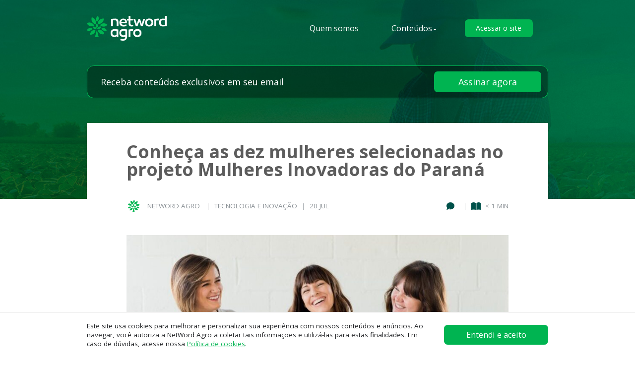

--- FILE ---
content_type: text/html; charset=UTF-8
request_url: https://networdagro.com.br/blog/mulheres-selecionadas-no-projeto-mulheres-inovadoras-do-parana/
body_size: 12100
content:
<!doctype html>
<html lang="pt-BR">
<head>
    <meta charset="UTF-8">
    <meta name="viewport" content="width=device-width, initial-scale=1, shrink-to-fit=no">
       
	   
	<meta name="robots" content="ALL">
	<meta name="author" content="2op Digital">
	<title>Conheça as dez mulheres selecionadas no projeto Mulheres Inovadoras do Paraná</title>
	
	<link rel="apple-touch-icon" sizes="180x180" href="https://networdagro.com.br/blog/wp-content/themes/doisop/images/favicons/apple-touch-icon.png">
	<link rel="icon" type="image/png" sizes="32x32" href="https://networdagro.com.br/blog/wp-content/themes/doisop/images/favicons/favicon-32x32.png">
	<link rel="icon" type="image/png" sizes="16x16" href="https://networdagro.com.br/blog/wp-content/themes/doisop/images/favicons/favicon-16x16.png">
	<link rel="manifest" href="https://networdagro.com.br/blog/wp-content/themes/doisop/images/favicons/site.webmanifest">
	<link rel="mask-icon" href="https://networdagro.com.br/blog/wp-content/themes/doisop/images/favicons/safari-pinned-tab.svg" color="#00b451">
	<link rel="shortcut icon" href="https://networdagro.com.br/blog/wp-content/themes/doisop/images/favicons/favicon.ico">
	<meta name="msapplication-TileColor" content="#ffffff">
	<meta name="msapplication-config" content="https://networdagro.com.br/blog/wp-content/themes/doisop/images/favicons/browserconfig.xml">
	<meta name="theme-color" content="#ffffff">	
	
	<link rel="preconnect" href="https://pages.rdstation.com.br" crossorigin>
				
	<style>*,:after,:before{box-sizing:border-box}html{font-family:sans-serif;line-height:1.15;-webkit-text-size-adjust:100%;-ms-text-size-adjust:100%;-ms-overflow-style:scrollbar}@-ms-viewport{width:device-width}article,aside,header,main,nav{display:block}body{margin:0;font-family:Tahoma,sans-serif;font-size:1.8rem;font-weight:400;line-height:1.25;color:#5c5c5c;text-align:left;background-color:#fff}h1,h2,h3{margin-top:0;margin-bottom:1.5em}p{margin-top:0;margin-bottom:3rem}ul{margin-bottom:1rem}ul{margin-top:0}b,strong{font-weight:bolder}a{color:#00524c;text-decoration:none;background-color:transparent;-webkit-text-decoration-skip:objects}a:not([href]):not([tabindex]){color:inherit;text-decoration:none}img{border-style:none}img{vertical-align:middle}label{display:inline-block;margin-bottom:.5rem}button{border-radius:0}button,input{margin:0;font-family:inherit;font-size:inherit;line-height:inherit}button,input{overflow:visible}button{text-transform:none}[type=submit],button,html [type=button]{-webkit-appearance:button}[type=button]::-moz-focus-inner,[type=submit]::-moz-focus-inner,button::-moz-focus-inner{padding:0;border-style:none}::-webkit-file-upload-button{font:inherit;-webkit-appearance:button}h1,h2,h3{margin-bottom:1.5em;font-family:inherit;font-weight:400;line-height:1;color:inherit}h1{font-size:4.5rem}h2{font-size:3.6rem}h3{font-size:3.15rem}.lead{font-size:2.43rem;font-weight:400}.img-fluid{max-width:100%;height:auto}.container{width:100%;padding-right:15px;padding-left:15px;margin-right:auto;margin-left:auto}@media (min-width:576px){.container{max-width:540px}}@media (min-width:768px){.container{max-width:720px}}@media (min-width:992px){.container{max-width:960px}}@media (min-width:1555px){.container{max-width:1495px}}.row{display:-ms-flexbox;display:flex;-ms-flex-wrap:wrap;flex-wrap:wrap;margin-right:-15px;margin-left:-15px}.col-lg-4,.col-lg-8,.col-sm-3,.col-sm-6,.col-sm-9,.col-sm-12,.col-xl-3,.col-xl-8{position:relative;width:100%;min-height:1px;padding-right:15px;padding-left:15px}@media (min-width:576px){.col-sm-3{-ms-flex:0 0 25%;flex:0 0 25%;max-width:25%}.col-sm-6{-ms-flex:0 0 50%;flex:0 0 50%;max-width:50%}.col-sm-9{-ms-flex:0 0 75%;flex:0 0 75%;max-width:75%}.col-sm-12{-ms-flex:0 0 100%;flex:0 0 100%;max-width:100%}}@media (min-width:992px){.col-lg-4{-ms-flex:0 0 33.33333%;flex:0 0 33.33333%;max-width:33.33333%}.col-lg-8{-ms-flex:0 0 66.66667%;flex:0 0 66.66667%;max-width:66.66667%}}@media (min-width:1555px){.col-xl-3{-ms-flex:0 0 25%;flex:0 0 25%;max-width:25%}.col-xl-8{-ms-flex:0 0 66.66667%;flex:0 0 66.66667%;max-width:66.66667%}.offset-xl-1{margin-left:8.33333%}.offset-xl-2{margin-left:16.66667%}}.btn{display:inline-block;font-weight:400;text-align:center;white-space:nowrap;vertical-align:middle;border:1px solid transparent;padding:.375rem .75rem;font-size:1.8rem;line-height:1.25;border-radius:0}.btn-primary{color:#fff;background-color:#00b451;border-color:#00b451}.btn-block{display:block;width:100%}.collapse:not(.show){display:none}.dropdown{position:relative}.dropdown-toggle:after{display:inline-block;width:0;height:0;margin-left:.255em;vertical-align:.255em;content:"";border-top:.3em solid;border-right:.3em solid transparent;border-bottom:0;border-left:.3em solid transparent}.dropdown-menu{position:absolute;top:100%;left:0;z-index:1000;display:none;float:left;min-width:10rem;padding:.5rem 0;margin:.125rem 0 0;font-size:1.8rem;color:#5c5c5c;text-align:left;list-style:none;background-color:#fff;background-clip:padding-box;border:1px solid rgba(36,36,36,.15);border-radius:0}.dropdown-menu-right{right:0;left:auto}.dropdown-item{display:block;width:100%;padding:.25rem 1.5rem;clear:both;font-weight:400;color:#5c5c5c;text-align:inherit;white-space:nowrap;background-color:transparent;border:0}.nav-link{display:block;padding:0}.navbar{position:relative;padding:0}.navbar{display:-ms-flexbox;display:flex;-ms-flex-wrap:wrap;flex-wrap:wrap;-ms-flex-align:center;align-items:center;-ms-flex-pack:justify;justify-content:space-between}.navbar-nav{display:-ms-flexbox;display:flex;-ms-flex-direction:column;flex-direction:column;padding-left:0;margin-bottom:0;list-style:none}.navbar-nav .nav-link{padding-right:0;padding-left:0}.navbar-nav .dropdown-menu{position:static;float:none}.navbar-collapse{-ms-flex-preferred-size:100%;flex-basis:100%;-ms-flex-positive:1;flex-grow:1;-ms-flex-align:center;align-items:center}.navbar-toggler{padding:.25rem .75rem;font-size:2.43rem;line-height:1;background-color:transparent;border:1px solid transparent;border-radius:0}.navbar-toggler-icon{display:inline-block;width:1.5em;height:1.5em;vertical-align:middle;content:"";background:no-repeat 50%;background-size:100% 100%}@media (min-width:992px){.navbar-expand-lg{-ms-flex-flow:row nowrap;flex-flow:row nowrap;-ms-flex-pack:start;justify-content:flex-start}.navbar-expand-lg .navbar-nav{-ms-flex-direction:row;flex-direction:row}.navbar-expand-lg .navbar-nav .dropdown-menu{position:absolute}.navbar-expand-lg .navbar-nav .nav-link{padding-right:0;padding-left:0}.navbar-expand-lg .navbar-collapse{display:-ms-flexbox!important;display:flex!important;-ms-flex-preferred-size:auto;flex-basis:auto}.navbar-expand-lg .navbar-toggler{display:none}}.navbar-dark .navbar-nav .nav-link{color:#fff}.navbar-dark .navbar-toggler{color:#fff;border-color:hsla(0,0%,100%,.25)}.navbar-dark .navbar-toggler-icon{background-image:url("data:image/svg+xml;charset=utf8,%3Csvg viewBox='0 0 30 30' xmlns='http://www.w3.org/2000/svg'%3E%3Cpath stroke='%23fff' stroke-width='2' stroke-linecap='round' stroke-miterlimit='10' d='M4 7h22M4 15h22M4 23h22'/%3E%3C/svg%3E")}.bg-primary{background-color:#00b451!important}.bg-secondary{background-color:#00524c!important}.bg-light{background-color:#f8f9fa!important}.bg-transparent{background-color:transparent!important}.border-0{border:0!important}.d-none{display:none!important}.d-inline{display:inline!important}.d-block{display:block!important}.d-flex{display:-ms-flexbox!important;display:flex!important}@media (min-width:576px){.d-sm-none{display:none!important}}.flex-column{-ms-flex-direction:column!important;flex-direction:column!important}.flex-grow-0{-ms-flex-positive:0!important;flex-grow:0!important}.flex-grow-1{-ms-flex-positive:1!important;flex-grow:1!important}.flex-shrink-0{-ms-flex-negative:0!important;flex-shrink:0!important}.flex-shrink-1{-ms-flex-negative:1!important;flex-shrink:1!important}.justify-content-center{-ms-flex-pack:center!important;justify-content:center!important}.justify-content-between{-ms-flex-pack:justify!important;justify-content:space-between!important}.align-items-start{-ms-flex-align:start!important;align-items:flex-start!important}.align-items-center{-ms-flex-align:center!important;align-items:center!important}.align-items-stretch{-ms-flex-align:stretch!important;align-items:stretch!important}@media (min-width:768px){.flex-md-row{-ms-flex-direction:row!important;flex-direction:row!important}}.position-static{position:static!important}.position-relative{position:relative!important}.sr-only{position:absolute;width:1px;height:1px;padding:0;overflow:hidden;clip:rect(0,0,0,0);white-space:nowrap;border:0}.w-100{width:100%!important}.h-100{height:100%!important}.h-auto{height:auto!important}.m-0{margin:0!important}.mb-2{margin-bottom:1rem!important}.mb-4{margin-bottom:2rem!important}.ml-4{margin-left:2rem!important}.mt-5{margin-top:2.5rem!important}.mb-7{margin-bottom:3.5rem!important}.mb-8{margin-bottom:4rem!important}.mb-10{margin-bottom:5rem!important}.mt-14{margin-top:7rem!important}.mb-14{margin-bottom:7rem!important}.p-0{padding:0!important}.pt-0,.py-0{padding-top:0!important}.px-0{padding-right:0!important}.py-0{padding-bottom:0!important}.px-0{padding-left:0!important}.px-1{padding-right:.5rem!important}.px-1{padding-left:.5rem!important}.py-2{padding-top:1rem!important}.py-2{padding-bottom:1rem!important}.py-3{padding-top:1.5rem!important}.py-3{padding-bottom:1.5rem!important}.pr-4,.px-4{padding-right:2rem!important}.px-4{padding-left:2rem!important}.pt-5{padding-top:2.5rem!important}.px-5{padding-right:2.5rem!important}.px-5{padding-left:2.5rem!important}.pl-6{padding-left:3rem!important}.px-7{padding-right:3.5rem!important}.px-7{padding-left:3.5rem!important}.py-8{padding-top:4rem!important}.pb-8,.py-8{padding-bottom:4rem!important}.pl-9{padding-left:4.5rem!important}.pb-11{padding-bottom:5.5rem!important}@media (min-width:576px){.pb-sm-11{padding-bottom:5.5rem!important}}@media (min-width:768px){.mb-md-0{margin-bottom:0!important}.mb-md-14{margin-bottom:7rem!important}}@media (min-width:992px){.mt-lg-0{margin-top:0!important}.pt-lg-7{padding-top:3.5rem!important}}.text-center{text-align:center!important}@media (min-width:768px){.text-md-left{text-align:left!important}}@media (min-width:992px){.text-lg-center{text-align:center!important}}.text-uppercase{text-transform:uppercase!important}.text-white{color:#fff!important}.text-primary{color:#00b451!important}.text-dark{color:#5c5c5c!important}@keyframes w{0%{opacity:0}to{opacity:1}}.fadeIn{animation-name:w}.animated{animation-duration:1s;animation-fill-mode:both}@media (prefers-reduced-motion),(print){.animated{animation:unset!important}}html{font-size:8px}@media (min-width:992px){html{font-size:9px}}@media (min-width:1555px){html{font-size:10px}}b,strong{font-weight:700!important}.wf-active body{font-family:Open Sans,sans-serif}.header{background:50% no-repeat;background-size:cover}.header .menu .navbar .navbar-toggler{outline:none!important}@media (max-width:991.98px){.header .menu .navbar .navbar-collapse{width:calc(100% + 30px);position:absolute;z-index:9999;top:100%;left:-15px;margin-top:-1rem;background:#fff}}.header .menu .navbar .navbar-collapse .navbar-nav .nav-item{margin:0 3.5rem}@media (max-width:991.98px){.header .menu .navbar .navbar-collapse .navbar-nav .nav-item{margin-bottom:3rem}.header .menu .navbar .navbar-collapse .navbar-nav .nav-item:first-child{margin-top:3rem}.header .menu .navbar .navbar-collapse .navbar-nav .nav-item:last-child{margin-bottom:3rem}.header .menu .navbar .navbar-collapse .navbar-nav .nav-item .nav-link{color:#00b451}}.header .menu .navbar .navbar-collapse .navbar-nav .nav-item .btn{border-radius:.8rem;font-size:1.6rem}.header .menu .navbar .navbar-collapse .navbar-nav .nav-item .dropdown-toggle:after{display:inline-block;margin-left:.255em;vertical-align:.255em;content:"";border-top:.2em solid;border-right:.2em solid transparent;border-bottom:0;border-left:.2em solid transparent;position:absolute;top:50%;right:-1rem}.header .menu .navbar .navbar-collapse .navbar-nav .nav-item .dropdown-menu{background-color:#00b451;min-width:100%;border-radius:.8rem;margin-top:1rem}.header .menu .navbar .navbar-collapse .navbar-nav .nav-item .nav-link{font-size:2.2rem}@media (min-width:992px){.header .menu .navbar .navbar-collapse .navbar-nav .nav-item .nav-link{font-size:1.8rem}}.header .menu .navbar .navbar-collapse .navbar-nav .nav-item .nav-link-bold:before{display:block;content:attr(data-title);font-weight:700;height:0;overflow:hidden;visibility:hidden}.header .topo p{font-size:3.4rem;line-height:1.4}.header .topo p b{font-weight:800!important}.header .topo .btn-assinar{padding:1.2rem 1.5rem;border:1px solid #00b451;font-size:2rem;background-color:rgba(0,0,0,.36);line-height:1.2;border-radius:1.5rem}.header .topo .btn-assinar div{padding:0 1.5rem}.header .topo .btn-assinar div.bg-primary{min-width:24rem;padding:1.2rem 1.5rem;border-radius:.8rem;white-space:nowrap}div.wpcf7-response-output{color:#fff}.listagem-posts a .a_img{background:#efefef}.listagem-posts a .a_img:after{content:"";width:100%;height:100%;position:absolute;z-index:2;border:.5rem solid transparent;top:0;left:0}.listagem-posts a .title_link.title_link_has_img .data:after{content:"";width:100%;height:1rem;background:#00524c;position:absolute;top:-1rem;left:0;z-index:3}.listagem-posts a .title_link .data{width:6rem;font-size:1.4rem;line-height:1}.listagem-posts a .title_link .data span{font-size:2.4rem}.listagem-posts a .title_link .a_h2 h2{font-size:2.6rem;word-break:break-word}.listagem-posts.post-maior a .title_link.title_link_has_img .data{padding-top:0}.listagem-posts.post-maior a .title_link.title_link_has_img .data:after{height:1.5rem;top:-1.5rem}.listagem-posts.post-maior a .title_link.title_link_has_img .a_h2{margin-top:4.5rem}.listagem-posts.post-maior a .title_link .data{width:8.5rem;padding:1.5rem 1rem;font-size:2rem}.listagem-posts.post-maior a .title_link .data span{font-size:3.3rem}.listagem-posts.post-maior a .title_link .a_h2 h2{padding-left:4.5rem}.listagem-posts article p{line-height:2.5rem}.search-form{border:1px solid #928e91;border-radius:.5rem}.search-form button{width:23px}.newsletter_sidebar.newsletter_sidebar .lead{font-size:2.2rem}.newsletter_footer.newsletter_footer input,.newsletter_sidebar.newsletter_sidebar input{border-radius:.5rem}.widget_categories h3{color:#494247;font-size:1.9rem;margin:5rem 0 3rem;line-height:2.5rem}.widget_categories ul{list-style:none;padding:0;margin:0}.widget_categories ul li{margin-bottom:1.5rem}.widget_categories ul li a{color:#00524c;font-size:2.2rem;line-height:1.1}.faixa-privacidade{bottom:0;font-size:1.5rem;z-index:2147483677;position:fixed;width:100%;background-color:#fff;color:#202225;padding:2rem 0;border-top:1px solid #dedede}.faixa-privacidade p{line-height:2rem;margin:0}.faixa-privacidade .btn{padding:1rem 0;margin-top:3rem;border-radius:.8rem}@media (min-width:576px){.faixa-privacidade .btn{margin-top:0}}</style>
	<script>sessionStorage.fonts&&document.documentElement.classList.add("wf-active");</script>
	
	<link rel="preload" href="https://networdagro.com.br/blog/wp-content/themes/doisop/css/style.css?v=4" as="style" onload="this.onload=null;this.rel='stylesheet'">
	<noscript><link rel="stylesheet" href="https://networdagro.com.br/blog/wp-content/themes/doisop/css/style.css?v=4"></noscript>
	<script>
	!function(n){"use strict";n.loadCSS||(n.loadCSS=function(){});var o=loadCSS.relpreload={};if(o.support=function(){var e;try{e=n.document.createElement("link").relList.supports("preload")}catch(t){e=!1}return function(){return e}}(),o.bindMediaToggle=function(t){var e=t.media||"all";function a(){t.media=e}t.addEventListener?t.addEventListener("load",a):t.attachEvent&&t.attachEvent("onload",a),setTimeout(function(){t.rel="stylesheet",t.media="only x"}),setTimeout(a,3e3)},o.poly=function(){if(!o.support())for(var t=n.document.getElementsByTagName("link"),e=0;e<t.length;e++){var a=t[e];"preload"!==a.rel||"style"!==a.getAttribute("as")||a.getAttribute("data-loadcss")||(a.setAttribute("data-loadcss",!0),o.bindMediaToggle(a))}},!o.support()){o.poly();var t=n.setInterval(o.poly,500);n.addEventListener?n.addEventListener("load",function(){o.poly(),n.clearInterval(t)}):n.attachEvent&&n.attachEvent("onload",function(){o.poly(),n.clearInterval(t)})}"undefined"!=typeof exports?exports.loadCSS=loadCSS:n.loadCSS=loadCSS}("undefined"!=typeof global?global:this);
	</script>
		
	<link rel="profile" href="http://gmpg.org/xfn/11">
	<link rel="pingback" href="https://networdagro.com.br/blog/xmlrpc.php">
	
	<!-- This site is optimized with the Yoast SEO plugin v14.2 - https://yoast.com/wordpress/plugins/seo/ -->
	<meta name="description" content="Mulheres que estão imersas neste meio todos os dias para ser o comitê avaliador e empreendedoras do Paraná todo se inscreveram no projeto." />
	<meta name="robots" content="index, follow" />
	<meta name="googlebot" content="index, follow, max-snippet:-1, max-image-preview:large, max-video-preview:-1" />
	<meta name="bingbot" content="index, follow, max-snippet:-1, max-image-preview:large, max-video-preview:-1" />
	<link rel="canonical" href="https://networdagro.com.br/blog/mulheres-selecionadas-no-projeto-mulheres-inovadoras-do-parana/" />
	<meta property="og:locale" content="pt_BR" />
	<meta property="og:type" content="article" />
	<meta property="og:title" content="Conheça as dez mulheres selecionadas no projeto Mulheres Inovadoras do Paraná" />
	<meta property="og:description" content="Mulheres que estão imersas neste meio todos os dias para ser o comitê avaliador e empreendedoras do Paraná todo se inscreveram no projeto." />
	<meta property="og:url" content="https://networdagro.com.br/blog/mulheres-selecionadas-no-projeto-mulheres-inovadoras-do-parana/" />
	<meta property="og:site_name" content="NetWord Agro - Blog" />
	<meta property="article:publisher" content="http://www.facebook.com/networdagro" />
	<meta property="article:published_time" content="2020-07-20T18:29:34+00:00" />
	<meta property="article:modified_time" content="2020-07-20T18:35:13+00:00" />
	<meta property="og:image" content="https://networdagro.com.br/blog/wp-content/uploads/2020/07/Conheça-as-dez-mulheres-selecionadas-no-projeto-Mulheres-Inovadoras-do-Paraná.jpg" />
	<meta property="og:image:width" content="899" />
	<meta property="og:image:height" content="600" />
	<meta name="twitter:card" content="summary_large_image" />
	<script type="application/ld+json" class="yoast-schema-graph">{"@context":"https://schema.org","@graph":[{"@type":"Organization","@id":"https://networdagro.com.br/blog/#organization","name":"NetWord Agro","url":"https://networdagro.com.br/blog/","sameAs":["http://www.facebook.com/networdagro","https://www.instagram.com/networdagro/","https://www.linkedin.com/company/netword-consultoria-e-tecnologia/","https://www.youtube.com/channel/UCeHP7pdpOZtzeHJEVDJVtrg"],"logo":{"@type":"ImageObject","@id":"https://networdagro.com.br/blog/#logo","inLanguage":"pt-BR","url":"https://networdagro.com.br/blog/wp-content/uploads/2020/06/networdagro-share.png","width":1200,"height":628,"caption":"NetWord Agro"},"image":{"@id":"https://networdagro.com.br/blog/#logo"}},{"@type":"WebSite","@id":"https://networdagro.com.br/blog/#website","url":"https://networdagro.com.br/blog/","name":"NetWord Agro - Blog","description":"Aqui, a gente conversa sobre tudo o que \u00e9 importante para voc\u00ea e seu agroneg\u00f3cio.","publisher":{"@id":"https://networdagro.com.br/blog/#organization"},"potentialAction":[{"@type":"SearchAction","target":"https://networdagro.com.br/blog/?s={search_term_string}","query-input":"required name=search_term_string"}],"inLanguage":"pt-BR"},{"@type":"ImageObject","@id":"https://networdagro.com.br/blog/mulheres-selecionadas-no-projeto-mulheres-inovadoras-do-parana/#primaryimage","inLanguage":"pt-BR","url":"https://networdagro.com.br/blog/wp-content/uploads/2020/07/Conhec\u0327a-as-dez-mulheres-selecionadas-no-projeto-Mulheres-Inovadoras-do-Parana\u0301.jpg","width":899,"height":600},{"@type":"WebPage","@id":"https://networdagro.com.br/blog/mulheres-selecionadas-no-projeto-mulheres-inovadoras-do-parana/#webpage","url":"https://networdagro.com.br/blog/mulheres-selecionadas-no-projeto-mulheres-inovadoras-do-parana/","name":"Conhe\u00e7a as dez mulheres selecionadas no projeto Mulheres Inovadoras do Paran\u00e1","isPartOf":{"@id":"https://networdagro.com.br/blog/#website"},"primaryImageOfPage":{"@id":"https://networdagro.com.br/blog/mulheres-selecionadas-no-projeto-mulheres-inovadoras-do-parana/#primaryimage"},"datePublished":"2020-07-20T18:29:34+00:00","dateModified":"2020-07-20T18:35:13+00:00","description":"Mulheres que est\u00e3o imersas neste meio todos os dias para ser o comit\u00ea avaliador e empreendedoras do Paran\u00e1 todo se inscreveram no projeto.","inLanguage":"pt-BR","potentialAction":[{"@type":"ReadAction","target":["https://networdagro.com.br/blog/mulheres-selecionadas-no-projeto-mulheres-inovadoras-do-parana/"]}]},{"@type":"Article","@id":"https://networdagro.com.br/blog/mulheres-selecionadas-no-projeto-mulheres-inovadoras-do-parana/#article","isPartOf":{"@id":"https://networdagro.com.br/blog/mulheres-selecionadas-no-projeto-mulheres-inovadoras-do-parana/#webpage"},"author":{"@id":"https://networdagro.com.br/blog/#/schema/person/af6dd1b6e58e67ea99692e2612b808c9"},"headline":"Conhe\u00e7a as dez mulheres selecionadas no projeto Mulheres Inovadoras do Paran\u00e1","datePublished":"2020-07-20T18:29:34+00:00","dateModified":"2020-07-20T18:35:13+00:00","commentCount":0,"mainEntityOfPage":{"@id":"https://networdagro.com.br/blog/mulheres-selecionadas-no-projeto-mulheres-inovadoras-do-parana/#webpage"},"publisher":{"@id":"https://networdagro.com.br/blog/#organization"},"image":{"@id":"https://networdagro.com.br/blog/mulheres-selecionadas-no-projeto-mulheres-inovadoras-do-parana/#primaryimage"},"articleSection":"Tecnologia e inova\u00e7\u00e3o","inLanguage":"pt-BR","potentialAction":[{"@type":"CommentAction","name":"Comment","target":["https://networdagro.com.br/blog/mulheres-selecionadas-no-projeto-mulheres-inovadoras-do-parana/#respond"]}]},{"@type":["Person"],"@id":"https://networdagro.com.br/blog/#/schema/person/af6dd1b6e58e67ea99692e2612b808c9","name":"NetWord Agro","image":{"@type":"ImageObject","@id":"https://networdagro.com.br/blog/#personlogo","inLanguage":"pt-BR","url":"https://secure.gravatar.com/avatar/b40e895fcc2fd7b304bde6e71481709f?s=96&d=mm&r=g","caption":"NetWord Agro"}}]}</script>
	<!-- / Yoast SEO plugin. -->


<link rel='dns-prefetch' href='//s.w.org' />
<link rel='stylesheet' id='wp-block-library-css'  href='https://networdagro.com.br/blog/wp-includes/css/dist/block-library/style.min.css?ver=5.4.18' type='text/css' media='all' />
<link rel='stylesheet' id='contact-form-7-css'  href='https://networdagro.com.br/blog/wp-content/plugins/contact-form-7/includes/css/styles.css?ver=5.1.9' type='text/css' media='all' />
<script type='text/javascript' src='https://networdagro.com.br/blog/wp-includes/js/jquery/jquery.js?ver=1.12.4-wp'></script>
<script type='text/javascript' src='https://networdagro.com.br/blog/wp-includes/js/jquery/jquery-migrate.min.js?ver=1.4.1'></script>
<meta name="generator" content="WordPress 5.4.18" />
                  	
	
	<!-- Global site tag (gtag.js) - Google Analytics -->
	<script async src="https://www.googletagmanager.com/gtag/js?id=UA-167552598-1"></script>
	<script>
	  window.dataLayer = window.dataLayer || [];
	  function gtag(){dataLayer.push(arguments);}
	  gtag('js', new Date());
	  gtag('config', 'UA-167552598-1');
	  gtag('config', 'AW-614360250');
	</script>
	<!-- Facebook Pixel Code -->
	<script>
	!function(f,b,e,v,n,t,s)
	{if(f.fbq)return;n=f.fbq=function(){n.callMethod?
	n.callMethod.apply(n,arguments):n.queue.push(arguments)};
	if(!f._fbq)f._fbq=n;n.push=n;n.loaded=!0;n.version='2.0';
	n.queue=[];t=b.createElement(e);t.async=!0;
	t.src=v;s=b.getElementsByTagName(e)[0];
	s.parentNode.insertBefore(t,s)}(window, document,'script',
	'https://connect.facebook.net/en_US/fbevents.js');
	fbq('init', '240161997308187');
	fbq('track', 'PageView');
	</script>
	<!-- End Facebook Pixel Code -->
</head>
  
<body itemscope="" itemtype="https://schema.org/Blog" class="post-template-default single single-post postid-43 single-format-standard">
	<noscript>
		Ative o Javascript em seu navegador para visualizar o site corretamente.
		<img height="1" width="1" style="display:none" src="https://www.facebook.com/tr?id=240161997308187&ev=PageView&noscript=1" alt="Pixel Facebook">
	</noscript>
	
			<div id="fb-root"></div>
		<script>(function(d, s, id) {
		  var js, fjs = d.getElementsByTagName(s)[0];
		  if (d.getElementById(id)) return;
		  js = d.createElement(s); js.id = id;
		  js.src = 'https://connect.facebook.net/pt_BR/sdk.js#xfbml=1&version=v3.1&appId=2563908840529479&autoLogAppEvents=1';
		  fjs.parentNode.insertBefore(js, fjs);
		}(document, 'script', 'facebook-jssdk'));</script>
	
	<header itemscope="" itemtype="https://schema.org/WPHeader" class="header bg-primary">
		<style>
			.header {
				background-image: url(https://networdagro.com.br/blog/wp-content/themes/doisop/images/bg-header.jpg);
			}
		</style>
		
		<div class="container">
			<div class="menu d-flex align-items-center justify-content-between position-relative px-0 pb-8 pb-sm-11 pt-5 pt-lg-7">
				<a href="https://networdagro.com.br/blog/" class="flex-grow-0" title="Inicial">
					<img src="https://networdagro.com.br/blog/wp-content/themes/doisop/images/logo.png" srcset="https://networdagro.com.br/blog/wp-content/themes/doisop/images/logo.png 1x, https://networdagro.com.br/blog/wp-content/themes/doisop/images/logo-2x.png 2x" alt="NetWord Agro &#8211; Blog" class="img-fluid">
				</a>
								
				<nav class="navbar navbar-expand-lg navbar-dark position-static">
				    <button class="navbar-toggler" type="button" data-toggle="collapse" data-target="#menu" aria-controls="menu" aria-expanded="false" aria-label="Menu">
				    	<span class="navbar-toggler-icon"></span>
				    </button>
				
				    <div class="collapse navbar-collapse text-lg-center" id="menu">
					    <ul class="navbar-nav align-items-center">
					        <li class="nav-item">
					        	<a class="nav-link nav-link-bold" data-text="Quem somos" href="http://networdagro.com.br/quem-somos">Quem somos</a>
					        </li>
							<li class="nav-item dropdown text-center">
					       	    <a class="nav-link dropdown-toggle bg-transparent m-0 nav-link-bold position-relative d-inline" data-toggle="dropdown" aria-haspopup="true" aria-expanded="false" data-title="Conteúdos" aria-label="submenu-contato">
						        	Conteúdos
						        </a>
						        <div class="dropdown-menu dropdown-menu-right border-0 px-0 py-3 animated fadeIn" aria-labelledby="submenu-contato">
			                        <a href="https://networdagro.com.br/blog/categoria/agricultura/" data-text="Agricultura" class="dropdown-item py-2 px-5 text-white">Agricultura</a><a href="https://networdagro.com.br/blog/categoria/algodao/" data-text="Algodão" class="dropdown-item py-2 px-5 text-white">Algodão</a><a href="https://networdagro.com.br/blog/categoria/cases-de-sucesso/" data-text="Cases de sucesso" class="dropdown-item py-2 px-5 text-white">Cases de sucesso</a><a href="https://networdagro.com.br/blog/categoria/drones/" data-text="Drones" class="dropdown-item py-2 px-5 text-white">Drones</a><a href="https://networdagro.com.br/blog/categoria/soja/" data-text="Soja" class="dropdown-item py-2 px-5 text-white">Soja</a><a href="https://networdagro.com.br/blog/categoria/tecnologia-e-inovacao/" data-text="Tecnologia e inovação" class="dropdown-item py-2 px-5 text-white">Tecnologia e inovação</a><a href="https://networdagro.com.br/blog/categoria/trigo/" data-text="Trigo" class="dropdown-item py-2 px-5 text-white">Trigo</a>						        </div>
					        </li>
		                   <li class="nav-item">
						        <a href="http://networdagro.com.br" class="btn btn-primary py-2 px-5 border-0">Acessar o site</a>
		                   </li>
					    </ul>
				    </div>
				</nav>				
			</div>			
		</div>
		
		<div class="topo text-center ">				
			<div class="container">
								
				<div class="row pb-11">
					<div class="col-xl-8 offset-xl-2">
						<button type="button" class="btn-assinar w-100 d-flex flex-column flex-md-row align-items-center justify-content-between">
							<div class="mb-2 mb-md-0 text-center text-md-left flex-grow-1 text-white">Receba conteúdos exclusivos em seu email</div>
							<div class="bg-primary flex-grow-0 text-white">Assinar agora</div>
						</button>	
					</div>
				</div>						
				
									<div class="row">
						<div class="col-xl-10 offset-xl-1">
							<div class="h1-single py-6 py-md-9 px-4 px-md-0">
								<div class="row">
									<div class="col-md-10 offset-md-1">
										<h1 class="m-0 text-dark text-left"><strong>Conheça as dez mulheres selecionadas no projeto Mulheres Inovadoras do Paraná</strong></h1>
									</div>
								</div>
							</div>
						</div>
					</div>
							</div>
		</div>
	</header>
<main class="main-single-wrapper">
	<div class="container">
		<div class="row">
			<div class="col-xl-10 offset-xl-1">
				
				<div class="main-single">
					<article class="post-43 post type-post status-publish format-standard has-post-thumbnail hentry category-tecnologia-e-inovacao" id="post-43" itemprop="blogPost" itemscope itemtype="http://schema.org/BlogPosting">
						<div class="row">
							<div class="col-md-10 offset-md-1">
								
								<header class="main-single-header px-4 p-md-0">	
									<div itemprop="headline" class="sr-only">Conheça as dez mulheres selecionadas no projeto Mulheres Inovadoras do Paraná</div>
								
									<div class="all-entry-meta d-flex align-items-start justify-content-between flex-column flex-md-row align-items-md-center mb-10">
										<div class="entry-meta d-flex align-items-center justify-content-between text-uppercase mb-2 mb-md-0">
											<meta itemprop="dateModified" content="20 jul">
											
											<div class="d-flex align-items-center">
												<div class="meta-image flex-shrink-0 flex-grow-0 mr-3">
													<img src="[data-uri]" data-src="https://networdagro.com.br/blog/wp-content/themes/doisop/images/autor.png" data-srcset="https://networdagro.com.br/blog/wp-content/themes/doisop/images/autor.png 1x, https://networdagro.com.br/blog/wp-content/themes/doisop/images/autor.png 2x" alt="Telefone" class="lazy avatar avatar-32 photo">
												</div>
												
												<div class="meta-author" itemprop="author" itemscope itemtype="http://schema.org/Person">
													<span itemprop="name">NetWord Agro</span>
												</div>			
															
												<div class='meta-category'>Tecnologia e inovação</div>												
												<div class="meta-date" itemprop="datePublished" content="20 jul">20 jul</div>
											</div>
										</div>
										
										<div class="other-meta d-flex align-items-center justify-content-between text-uppercase">
											<div class="meta-comments d-flex align-items-center">
												<img src="https://networdagro.com.br/blog/wp-content/themes/doisop/images/comments.png" srcset="https://networdagro.com.br/blog/wp-content/themes/doisop/images/comments.png 1x, https://networdagro.com.br/blog/wp-content/themes/doisop/images/comments-2x.png 2x" alt="Comentários" title="Comentários" class="mr-2">
												<span class="fb-comments-count"></span>
											</div>
											
											<div class="meta-reading d-flex align-items-center">
												<img src="https://networdagro.com.br/blog/wp-content/themes/doisop/images/reading.png" srcset="https://networdagro.com.br/blog/wp-content/themes/doisop/images/reading.png 1x, https://networdagro.com.br/blog/wp-content/themes/doisop/images/reading-2x.png 2x" alt="Tempo de leitura" title="Tempo de leitura" class="mr-2">
												<span class="span-reading-time rt-reading-time"><span class="rt-label rt-prefix"></span> <span class="rt-time"> &lt; 1</span> <span class="rt-label rt-postfix"></span></span>												<span>&nbsp;min</span>
											</div>
										</div>
									</div>
								</header>
								
																	<div class="post_thumb">
										<img src="[data-uri]" data-src="https://networdagro.com.br/blog/wp-content/uploads/2020/07/Conheça-as-dez-mulheres-selecionadas-no-projeto-Mulheres-Inovadoras-do-Paraná-899x550.jpg" alt="Conheça as dez mulheres selecionadas no projeto Mulheres Inovadoras do Paraná" class="img-fluid lazy">
									</div>
																
								<div itemprop="articleBody" class="clearfix">
									
<p>Inovar todos os dias pode não ser uma tarefa fácil, mas quem buscar estar sempre um passo do futuro precisa buscar a inovação diariamente. O empreendedor tem procurado todos os dias caminhos para se superar e sair um passo na frente, sempre. E as mulheres por diversas vezes tem atingido o protagonismo no cenário do empreendedorismo. Mediante isto, o&nbsp;<strong>Inova Mais&nbsp;</strong>lançou um projeto sobre as&nbsp;<strong>Mulheres Inovadoras no Paraná</strong>. Este reuniu as mulheres que estão imersas neste meio todos os dias para ser o comitê avaliador e empreendedoras do Paraná todo se inscreveram no projeto.&nbsp;</p>



<p>Após dias intensos de votação para a escolha de apenas dez (entre as que se inscritas) que inovam <strong>dentro dos seus negócios</strong> todos os dias. É com grande alegria que lançamos hoje a lista de mulheres que estão buscando mais e mais fazer a diferença na sua realidade diária de trabalho.&nbsp;</p>



<h2>Conheça abaixo as dez mulheres selecionadas</h2>



<p>Ana Carolina Clivatti Ferronato – <strong>Netword Agro</strong> – Monitoramento Digital de solo e lavoura&nbsp;</p>



<p>Ana Flávia Pereira de Souza da Silva –<strong> Inova Pro Agro </strong>– Agronegócio nutrição animal&nbsp;</p>



<p>Bruna Jochem do Prado – <strong>Cash Local</strong> – Varejo e Serviço</p>



<p>Caroline Tatim Saad – <strong>SantéMed e ConsultaMe </strong>– Saúde&nbsp;</p>



<p>Heloisa Garrett – <strong>Conecta Investimentos</strong> – Terceiro Setor&nbsp;</p>



<p>Luana Ribeiro Melo – <strong>DEVNinjas</strong> – Desenvolvedor de Softwares&nbsp;</p>



<p>Luiza Adena Engers – <strong>Arbi On</strong> – Arbitragem Online&nbsp;</p>



<p>Pâmela Basso – <strong>Oi Caixinha</strong> – E – commerce&nbsp;</p>



<p>Rafaella de Bona Gonçalves – Desing de Produtos&nbsp;</p>



<p>Yasmin Cristina Graeml –<strong> Brazucas do Vale</strong> – Comunicação&nbsp;</p>



<p>É com imenso prazer que <strong>desejamos parabéns </strong>a vocês mulheres que fazem a diferença todos os dias na nossa sociedade.&nbsp;</p>



<p><em>Fonte: <a href="https://ricmais.com.br/noticias/inova-mais/conheca-as-dez-mulheres-selecionadas-no-projeto-mulheres-inovadoras-do-parana/" target="_blank" rel="noreferrer noopener">Ric Mais</a> </em></p>
								</div>
									
								<footer class="mt-10">
									<div class="d-flex flex-items-center justify-content-end">
										<div class="fb-share-button" data-layout="button_count" data-size="small" data-mobile-iframe="true"><a target="_blank" class="fb-xfbml-parse-ignore">Compartilhar</a></div>
									</div>

																				 	
											 	<hr class="w-25 m-0 mt-5 mt-md-10 mb-2">
												<p><small><b>Post relacionados</b></small></p>	
											 	
											 	<div class="posts-relacionados d-flex align-items-start justify-content-start mb-7 mb-md-14">	
													 
														
														<div class="flex-grow-0 flex-shrink-1">
															<a href="https://networdagro.com.br/blog/o-que-e-uma-agtech/">
																																	<img src="[data-uri]" data-src="https://networdagro.com.br/blog/wp-content/uploads/2022/12/o-que-e-agetchs-320x180.jpg" alt="O que é uma Agtech?" class="img-fluid lazy">
																																
																<p class="m-0 mt-3 text-secondary">O que é uma Agtech?</p>
															</a>
														</div>
													 
														
														<div class="flex-grow-0 flex-shrink-1">
															<a href="https://networdagro.com.br/blog/franquia-netword-agro/">
																																	<img src="[data-uri]" data-src="https://networdagro.com.br/blog/wp-content/uploads/2022/12/franquia-networdagro-320x180.jpg" alt="Franquia de agronegócio é uma boa oportunidade para investir" class="img-fluid lazy">
																																
																<p class="m-0 mt-3 text-secondary">Franquia de agronegócio é uma boa oportunidade para investir</p>
															</a>
														</div>
													 
														
														<div class="flex-grow-0 flex-shrink-1">
															<a href="https://networdagro.com.br/blog/seja-franqueado-networdagro/">
																																	<img src="[data-uri]" data-src="https://networdagro.com.br/blog/wp-content/uploads/2022/09/sejafranqueadonetwordagro-320x180.jpg" alt="Seja um pré-franqueado NetWord Agro" class="img-fluid lazy">
																																
																<p class="m-0 mt-3 text-secondary">Seja um pré-franqueado NetWord Agro</p>
															</a>
														</div>
																									</div>
												
												
									
									<div>
										<hr>
										<p id="comments"><strong>Comentários</strong></p>
										<div class="fb-comments" data-width="100%" data-numposts="10" data-colorscheme="light" data-order-by="reverse_time"></div>
									</div>						
								</footer> 
							</div>
						</div>
					</article>
				</div>
				
							</div>		
		</div>
	</div>
</main>

	<div class="news-footer bg-primary mt-14 pt-7 pb-14 pb-md-10">
		<div class="container">			
			<div class="row">
				<div class="col-xl-8 offset-xl-2">
					<div class="newsletter_footer w-100">		
						<div role="form" class="wpcf7" id="wpcf7-f9-o1" lang="pt-BR" dir="ltr">
<div class="screen-reader-response" aria-live="polite"></div>
<form action="/blog/mulheres-selecionadas-no-projeto-mulheres-inovadoras-do-parana/#wpcf7-f9-o1" method="post" class="wpcf7-form" novalidate="novalidate">
<div style="display: none;">
<input type="hidden" name="_wpcf7" value="9" />
<input type="hidden" name="_wpcf7_version" value="5.1.9" />
<input type="hidden" name="_wpcf7_locale" value="pt_BR" />
<input type="hidden" name="_wpcf7_unit_tag" value="wpcf7-f9-o1" />
<input type="hidden" name="_wpcf7_container_post" value="0" />
</div>
<p class="text-center lead text-white"><strong>Não perca mais nenhum post!</strong> <br>Junte-se a nossa lista de 5.000 profissionais do agronegócio.
<input type="hidden" name="privacy_policy" value="1" class="wpcf7-form-control wpcf7-hidden" />
<div class="d-flex flex-column flex-md-row align-items-stretch align-items-md-top justify-content-between">
<div>
<div class="d-flex flex-column flex-md-row">
<div class="form-group m-0 flex-grow-1 flex-shrink-1">
<label class="sr-only" for="nome-nf">Seu nome</label><span class="wpcf7-form-control-wrap nome"><input type="text" name="nome" value="" size="40" class="wpcf7-form-control wpcf7-text wpcf7-validates-as-required form-control border-0 shadow-none px-5 py-3 h-auto mb-3 mb-md-0" id="nome-nf" aria-required="true" aria-invalid="false" placeholder="Seu nome" /></span></div>
<div class="form-group m-0 flex-grow-1 flex-shrink-1 pl-md-5">
<label class="sr-only" for="email-nf">Seu melhor e-mail</label><span class="wpcf7-form-control-wrap email"><input type="email" name="email" value="" size="40" class="wpcf7-form-control wpcf7-text wpcf7-email wpcf7-validates-as-required wpcf7-validates-as-email form-control border-0 shadow-none px-5 py-3 h-auto" id="email-nf" aria-required="true" aria-invalid="false" placeholder="Seu melhor e-mail" /></span></div>
</div>
<div class="form-group text-white ml-0 mt-3 mb-2 text-center text-md-left">
<span class="wpcf7-form-control-wrap acceptance-218"><span class="wpcf7-form-control wpcf7-acceptance optional"><span class="wpcf7-list-item"><label><input type="checkbox" name="acceptance-218" value="1" aria-invalid="false" /><span class="wpcf7-list-item-label">Concordo em receber e-mails da NetWord Agro sobre seus serviços.</span></label></span></span></span>
</div>
</div>
<div class="text-center flex-grow-0 flex-shrink-0">
<button type="submit" class="btn btn-secondary btn-submit text-white px-6 py-3 ml-md-5 mt-2 mt-md-0"><b>Assinar agora</b></button>
</div>
</div>
<div class="wpcf7-response-output wpcf7-display-none" aria-hidden="true"></div></form></div>					</div>
				</div>
			</div>			
		</div>
	</div>

	<footer itemscope itemtype="https://schema.org/WPFooter" class="footer py-8 px-0 bg-medium">
		<div class="container-fluid">
			<div class="row justify-content-center align-items-center flex-column flex-md-row">
				<div class="logo">
					<img src="[data-uri]" data-src="https://networdagro.com.br/blog/wp-content/themes/doisop/images/logo-footer.png?v=1" srcset="https://networdagro.com.br/blog/wp-content/themes/doisop/images/logo-footer.png?v=1 1x, https://networdagro.com.br/blog/wp-content/themes/doisop/images/logo-footer-2x.png?v=1 2x" alt="NetWord Agro &#8211; Blog" class="lazy img-fluid">
				</div>
				
				<div class="text-center text-md-left pb-5 pb-md-0 pt-5 pt-md-0">
					<img src="[data-uri]" data-src="https://networdagro.com.br/blog/wp-content/themes/doisop/images/telefone-footer.png" data-srcset="https://networdagro.com.br/blog/wp-content/themes/doisop/images/telefone-footer.png 1x, https://networdagro.com.br/blog/wp-content/themes/doisop/images/telefone-footer-2x.png 2x" alt="Telefone" class="ml-md-10 ml-xl-20 lazy">
					<span class="telefone text-primary">(44) <span><b>9 9843.4284</b></span></span>						
					<span class="endereco mr-sm-10 ml-sm-5 mr-xl-20 d-block d-md-inline pt-2 pt-md-0">Av. Shirley Lorandi Saurin, 1223 - Bairro Bela Vista - Palotina, PR</span>
				</div>
				
				<nav class="redes d-flex align-items-center">
					<a href="http://www.facebook.com/networdagro" target="_blank" rel="noopener" title="Facebook">
						<img src="https://networdagro.com.br/blog/wp-content/themes/doisop/images/facebook.png" srcset="https://networdagro.com.br/blog/wp-content/themes/doisop/images/facebook.png 1x, https://networdagro.com.br/blog/wp-content/themes/doisop/images/facebook-2x.png 2x" alt="Facebook" class="lazy">
					</a>
					<a href="https://www.instagram.com/networdagro/" target="_blank" rel="noopener" title="Linkedin" class="ml-4">
						<img src="https://networdagro.com.br/blog/wp-content/themes/doisop/images/instagram.png" srcset="https://networdagro.com.br/blog/wp-content/themes/doisop/images/instagram.png 1x, https://networdagro.com.br/blog/wp-content/themes/doisop/images/instagram-2x.png 2x" alt="Instagram" class="lazy">
					</a>
					<a href="https://www.youtube.com/channel/UCeHP7pdpOZtzeHJEVDJVtrg" target="_blank" rel="noopener" title="Youtube" class="ml-4">
						<img src="https://networdagro.com.br/blog/wp-content/themes/doisop/images/youtube.png" srcset="https://networdagro.com.br/blog/wp-content/themes/doisop/images/youtube.png 1x, https://networdagro.com.br/blog/wp-content/themes/doisop/images/youtube-2x.png 2x" alt="Youtube" class="lazy">
					</a>
					<a href="https://www.linkedin.com/company/netword-consultoria-e-tecnologia/" target="_blank" rel="noopener" title="Linkedin" class="ml-4">
						<img src="https://networdagro.com.br/blog/wp-content/themes/doisop/images/linkedin.png" srcset="https://networdagro.com.br/blog/wp-content/themes/doisop/images/linkedin.png 1x, https://networdagro.com.br/blog/wp-content/themes/doisop/images/linkedin-2x.png 2x" alt="Linkedin" class="lazy">
					</a>
				</nav>
			</div>
		</div>
	</footer>
	
	<div class="subfooter text-center py-3">
	   <div class="container">
		   	© 2021 NetWord Agro <span class="d-none d-sm-inline">-</span> <br class="d-sm-none">
		   	<a href="https://networdagro.com.br/pt/politica-de-privacidade" target="_blank"><u>Política de privacidade</u></a> <span class="d-none d-sm-inline">|</span> <br class="d-sm-none">
		   	<a href="https://networdagro.com.br/pt/politica-de-cookies" target="_blank"><u>Política de cookies</u></a> <span class="d-none d-sm-inline">-</span> <br class="d-sm-none">
		   	Dev by <a href="https://2op.com.br" target="_blank" rel="nofollow noopener">2op Digital</a>
	   </div>
	</div>	
	
	<div class="faixa-privacidade d-none">
		<div class="container">
			<div class="row align-items-center">
				<div class="col-sm-9">
					<p>
						Este site usa cookies para melhorar e personalizar sua experiência com nossos conteúdos e anúncios. 
						Ao navegar, você autoriza a NetWord Agro a coletar tais informações e utilizá-las para estas finalidades. Em caso de dúvidas, acesse nossa  
						<a target="_blank" href="https://networdagro.com.br/blog/../politica-de-cookies" class="text-primary"><u>Política de cookies</u></a>.
					</p>
				</div>
				<div class="col-sm-3">
					<button type="button" class="btn btn-block btn-primary">Entendi e aceito</button>
				</div>
			</div>
		</div>
	</div>		
				
	<script type='text/javascript' async src='https://d335luupugsy2.cloudfront.net/js/loader-scripts/837107a1-1da1-4fcb-86db-f20f7c4d7bc0-loader.js'></script>                  <script type='text/javascript'>
/* <![CDATA[ */
var wpcf7 = {"apiSettings":{"root":"https:\/\/networdagro.com.br\/blog\/wp-json\/contact-form-7\/v1","namespace":"contact-form-7\/v1"}};
/* ]]> */
</script>
<script type='text/javascript' src='https://networdagro.com.br/blog/wp-content/plugins/contact-form-7/includes/js/scripts.js?ver=5.1.9'></script>
<script type='text/javascript' src='https://networdagro.com.br/blog/wp-includes/js/wp-embed.min.js?ver=5.4.18'></script>
	
			
	<script src="https://polyfill.io/v2/polyfill.min.js?features=IntersectionObserver"></script>
	<script src="https://networdagro.com.br/blog/wp-content/themes/doisop/js/scripts.min.js?v=3"></script>
	<script>
		WebFontConfig = { google: { families: ['Open Sans:300,400,700,800'] }, active: function() { sessionStorage.fonts = true; } };
		!function(e){var t=e.createElement("script"),s=e.scripts[0];t.src="https://ajax.googleapis.com/ajax/libs/webfont/1.6.26/webfont.js",t.async=!0,s.parentNode.insertBefore(t,s)}(document);
	</script>
</body>
</html> 